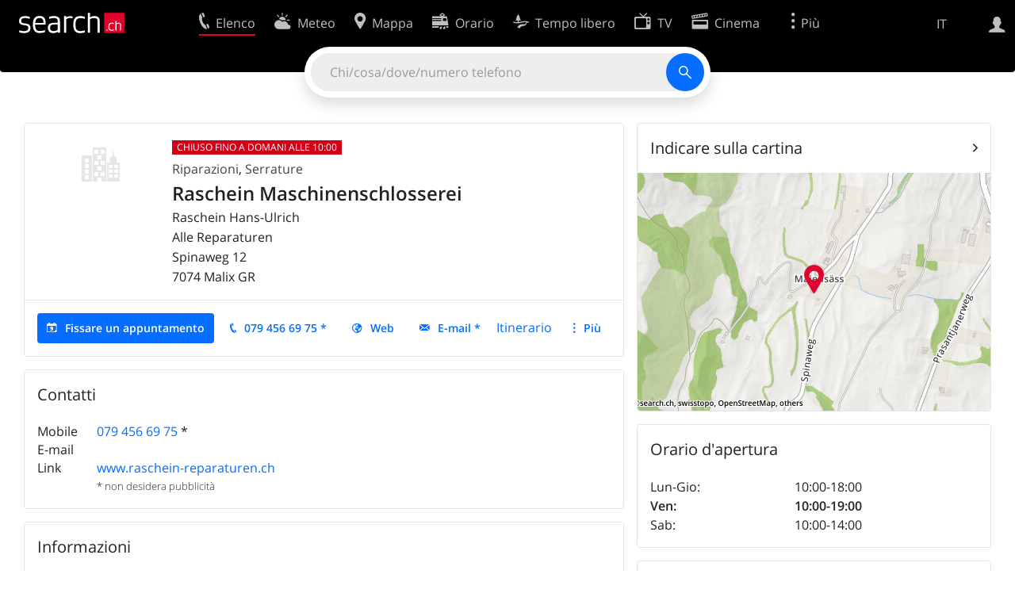

--- FILE ---
content_type: text/html; charset=utf-8
request_url: https://search.ch/tel/malix/spinaweg-12/raschein-maschinenschlosserei.it.html
body_size: 8341
content:
<!DOCTYPE html>
<html lang="it" class="no-js ua-os-mac">
<head><meta http-equiv="Content-Type" content="text/html; charset=utf-8">
<meta name="description" content="Dettagli di Raschein Maschinenschlosserei a Malix (Indirizzo, E-mail, Homepage)">
<link rel="shortcut icon" href="//search.ch/lib/favicon.ico?c=3">
<title>Raschein Maschinenschlosserei, Riparazioni a Malix - search.ch</title>
<script>document.documentElement.className = document.documentElement.className.replace(/(^|\s)no-js(\s|$)/, '$1js$2');</script>
<link rel="stylesheet" href="//search.ch/lib/itjs/?files=fonts.css,searchlib.css,jquery.fancybox.css,searchlib-full.css&amp;c=783148ac4a">
<link rel="stylesheet" href="/tel/itjs/?files=tel.css,tel-full.css&amp;c=a1738a995e">
<meta name="viewport" content="initial-scale=1.0, width=device-width, viewport-fit=cover">
<meta name="apple-mobile-web-app-title" content="Raschein Maschinenschlosserei, Riparazioni a Malix">
<meta name="theme-color" content="#000">
<meta name="google-adsense-account" content="ca-pub-3914417089986499">
<meta name="referrer" content="origin-when-cross-origin">
<link rel="apple-touch-icon-precomposed" href="//search.ch/lib/images/touch/tel.png">
<meta name="msapplication-TileImage" content="//search.ch/lib/images/touch/tel.png">
<meta name="msapplication-TileColor" content="#e4002c">
<link title="tel.search.ch - L'elenco telefonico" type="application/opensearchdescription+xml" rel="search" href="/tel/opensearch.it.xml">
<link rel="alternate" hreflang="x-default" title=" " href="https://search.ch/tel/malix/spinaweg-12/raschein-maschinenschlosserei">
<link rel="alternate" hreflang="fr" title="fr" href="https://search.ch/tel/malix/spinaweg-12/raschein-maschinenschlosserei.fr.html">
<link rel="alternate" hreflang="it" title="it" href="https://search.ch/tel/malix/spinaweg-12/raschein-maschinenschlosserei.it.html">
<link rel="alternate" hreflang="en" title="en" href="https://search.ch/tel/malix/spinaweg-12/raschein-maschinenschlosserei.en.html">
<link rel="canonical" href="https://search.ch/tel/malix/spinaweg-12/raschein-maschinenschlosserei">
<script>window.dataLayer=[{"PageType":"DetailEntry","EntryType":"Business","DetailEntryCity":"Malix","OnlineEntryID":"il5BUElZh3obwrOqQf4jSQ","Category":"Repairs","Ponp":0,"Bookable":true,"Feedbacks":true,"LoginType":"Visitor","Slot":"tel","platform":"web","PageLanguage":"it"}];</script>
<script>window.kameleoonQueue = window.kameleoonQueue || [];</script>
<script src="https://hm236qt78z.kameleoon.io/kameleoon.js" async fetchpriority="high"></script>
<script type="application/ld+json">{"@context":"https://schema.org/","@type":"LocalBusiness","@id":"https://search.ch/tel/malix/spinaweg-12/raschein-maschinenschlosserei.it.html","address":{"@type":"PostalAddress","streetAddress":"Spinaweg 12","addressLocality":"Malix","addressRegion":"GR","postalCode":"7074","addressCountry":"CH"},"name":"Raschein Maschinenschlosserei","telephone":"+41794566975","image":["https://search.ch/tel/images/organisation.png?c=9999"]}</script>
</head>
<body class="tel-form-small tel-design2025 sl-lang-it ux-audit ua-os-mac ua-chrome sl-service-tel sl-service-tel-detail"><div style="position:absolute"><noscript><img class="audit" alt="" style="width:0; height:0; border:0; padding:0" src="//search.ch/audit/NCP/tel/it/detail"></noscript><script>(new Image()).src = '//search.ch/audit/NCP/tel/it/detail?d=' + Math.random()</script>
</div>
<div><img class="sl-printonly sl-logo-print" alt="search.ch" src="//search.ch/lib/images/search-logo-print.svg?c=ae4bf65605"><div class="sl-nav-container sl-screenonly"><div class="sl-nav"><div class="sl-nav-inner"><a href="//search.ch/index.it.html" title="Pagina iniziale"><div id="sl-logo" class="sl-logo left"></div>
</a><div class="sl-login-container sl-form" id="sl-profile-badge-container"><a class="sl-profile-badge" href="#sl-login" title="Accesso"><span class="sl-icon-monospace sl-icon-profile"></span></a></div>
<div id="sl-language-selector" class="sl-language-selector-desktop"><div class="sl-language-list"><a href="//search.ch/tel/malix/spinaweg-12/raschein-maschinenschlosserei" class="sl_state_link">DE</a><a href="//search.ch/tel/malix/spinaweg-12/raschein-maschinenschlosserei.fr.html" class="sl_state_link">FR</a><a href="//search.ch/tel/malix/spinaweg-12/raschein-maschinenschlosserei.it.html" class="sl_state_link sl-is-active">IT</a><a href="//search.ch/tel/malix/spinaweg-12/raschein-maschinenschlosserei.en.html" class="sl_state_link">EN</a></div>
</div>
<ul class="sl-nav-items-container"><li class="sl-nav-item sl-menu-active" data-moveable title="Elenco telefonico svizzero"><a id="sl-menu-link-tel" class="sl-menu-link sl-vertical-center" href="//search.ch/tel/index.it.html"><span class="sl-icon-monospace sl-icon-service-tel"></span><span class="sl-menu-title">Elenco</span></a></li><li class="sl-nav-item" data-moveable title=""><a id="sl-menu-link-meteo" class="sl-menu-link sl-vertical-center" href="//search.ch/meteo/index.it.html"><span class="sl-icon-monospace sl-icon-service-meteo"></span><span class="sl-menu-title">Meteo</span></a></li><li class="sl-nav-item" data-moveable title="Cartina interattiva della Svizzera con itinerari"><a id="sl-menu-link-map" class="sl-menu-link sl-vertical-center" href="//search.ch/map/index.it.html"><span class="sl-icon-monospace sl-icon-service-map"></span><span class="sl-menu-title">Mappa</span></a></li><li class="sl-nav-item" data-moveable title="Pianificare il viaggio con i mezzi pubblici"><a id="sl-menu-link-oev" class="sl-menu-link sl-vertical-center" href="//search.ch/orario/index.it.html"><span class="sl-icon-monospace sl-icon-service-oev"></span><span class="sl-menu-title">Orario</span></a></li><li class="sl-nav-item" data-moveable title="Tempo libero"><a id="sl-menu-link-freizeit" class="sl-menu-link sl-vertical-center" href="//search.ch/libero/index.it.html"><span class="sl-icon-monospace sl-icon-service-freizeit"></span><span class="sl-menu-title">Tempo libero</span></a></li><li class="sl-nav-item" data-moveable title="Programma TV"><a id="sl-menu-link-tv" class="sl-menu-link sl-vertical-center" href="//search.ch/tv/index.it.html"><span class="sl-icon-monospace sl-icon-service-tv"></span><span class="sl-menu-title">TV</span></a></li><li class="sl-nav-item" data-moveable title="Programmazione cinema"><a id="sl-menu-link-kino" class="sl-menu-link sl-vertical-center" href="//search.ch/cine/index.it.html"><span class="sl-icon-monospace sl-icon-service-kino"></span><span class="sl-menu-title">Cinema</span></a></li><li class="sl-nav-item" data-moveable title="bollettino della neve per più di 200 località svizzere in cui praticare sport invernali"><a id="sl-menu-link-meteo/snow" class="sl-menu-link sl-vertical-center" href="//search.ch/meteo/snow.it.html"><span class="sl-icon-monospace sl-icon-service-snow"></span><span class="sl-menu-title">Neve</span></a></li><li class="sl-nav-item" data-moveable title="Ricerca nel Web"><a id="sl-menu-link-web" class="sl-menu-link sl-vertical-center" href="//search.ch/web/index.it.html"><span class="sl-icon-monospace sl-icon-service-web"></span><span class="sl-menu-title">Ricerca Web</span></a></li><li class="sl-nav-item" data-moveable title=""><a id="sl-menu-link-app" class="sl-menu-link sl-vertical-center" href="//search.ch/app/index.it.html"><span class="sl-icon-monospace sl-icon-service-app"></span><span class="sl-menu-title">Applicazione</span></a></li><li class="sl-nav-item"><a id="sl-more-link" class="sl-menu-link sl-vertical-center" href="#sl-flyout-menu"><span class="sl-icon-monospace sl-icon-more"></span><span class="sl-menu-title">Più</span></a></li></ul>
<div id="sl-login" class="sl-login-container sl-form"><form method="post" action="//login.search.ch/login.it.html"><ul class="sl-floatlist"><li class="sl-floatlist-newline spacer"><a class="sl-text-link" href="//login.search.ch/settings/services.it.html?f=https%3A%2F%2Fsearch.ch%2Ftel%2Fmalix%2Fspinaweg-12%2Fraschein-maschinenschlosserei.it.html"><span>Informazioni personali »</span></a></li>
<li class="sl-floatlist-newline sl-readtext">Accesso:</li>
<li class="sl-login-input"><input type="text" placeholder="Nome utente" name="LoginName" tabindex="1"><div class="sl-form-row-field-action-right sl-icon-clear" style="display:none"></div>
</li>
<li class="sl-login-input"><input type="password" placeholder="Password" name="Password" tabindex="1"><input type="hidden" name="Token" value="7eca6343dd04f05137a03e8035927e94"><div class="sl-form-row-field-action-right sl-icon-clear" style="display:none"></div>
</li>
<li class="sl-floatlist-newline spacer"><input type="hidden" name="f" value="https://search.ch/tel/malix/spinaweg-12/raschein-maschinenschlosserei.it.html"><input type="submit" class="" value="OK" tabindex="1"></li>
<li><a class="sl-text-link" href="//login.search.ch/register.it.html?f=https%3A%2F%2Fsearch.ch%2Ftel%2Fmalix%2Fspinaweg-12%2Fraschein-maschinenschlosserei.it.html"><span>Registratevi</span></a></li>
<li class="sl-floatlist-newline spacer"><a class="sl-text-link" href="//login.search.ch/forgotpassword.it.html?f=https%3A%2F%2Fsearch.ch%2Ftel%2Fmalix%2Fspinaweg-12%2Fraschein-maschinenschlosserei.it.html"><span>Dimenticata la password</span></a></li>
<li class="sl-floatlist-newline sl-readtext">o</li>
<li class="sl-floatlist-newline socialbutton"><a rel="nofollow" class="sl-sociallogin-localch sl-text-link sl-button" href="//login.search.ch/login/localch.it.html?f=https%3A%2F%2Fsearch.ch%2Ftel%2Fmalix%2Fspinaweg-12%2Fraschein-maschinenschlosserei.it.html&amp;mode=login&amp;nonce=1769810459g33d7c096b34831bc2d3a7823df25f8aagfd72609407096da5845f0959988b8e0d47d987bf21e9659964bba7c448cb5deeg83dfe72f127cd8edc873ab4d6dd6740e" data-state="{&quot;forward_url&quot;:&quot;https:\/\/search.ch\/tel\/malix\/spinaweg-12\/raschein-maschinenschlosserei.it.html&quot;,&quot;mode&quot;:&quot;login&quot;}" data-nonce="1769810459g33d7c096b34831bc2d3a7823df25f8aagfd72609407096da5845f0959988b8e0d47d987bf21e9659964bba7c448cb5deeg83dfe72f127cd8edc873ab4d6dd6740e"><img class="sl-share-icon" src="//search.ch/lib/images/social/localch.svg?c=141c7389a2" alt=""><span>Accedi con local.ch</span></a></li>
<li class="sl-floatlist-newline socialbutton"><a rel="nofollow" class="sl-sociallogin-apple sl-text-link sl-button" href="//login.search.ch/login/apple.it.html?f=https%3A%2F%2Fsearch.ch%2Ftel%2Fmalix%2Fspinaweg-12%2Fraschein-maschinenschlosserei.it.html&amp;mode=login&amp;nonce=1769810459g33d7c096b34831bc2d3a7823df25f8aagfd72609407096da5845f0959988b8e0d47d987bf21e9659964bba7c448cb5deeg83dfe72f127cd8edc873ab4d6dd6740e" data-state="{&quot;forward_url&quot;:&quot;https:\/\/search.ch\/tel\/malix\/spinaweg-12\/raschein-maschinenschlosserei.it.html&quot;,&quot;mode&quot;:&quot;login&quot;}" data-nonce="1769810459g33d7c096b34831bc2d3a7823df25f8aagfd72609407096da5845f0959988b8e0d47d987bf21e9659964bba7c448cb5deeg83dfe72f127cd8edc873ab4d6dd6740e"><img class="sl-share-icon" src="//search.ch/lib/images/social/apple.svg?c=ef7e622b8b" alt=""><span>Accedi con Apple</span></a></li>
<li class="sl-floatlist-newline socialbutton"><a rel="nofollow" class="sl-sociallogin-facebook sl-text-link sl-button" href="//login.search.ch/login/facebook.it.html?f=https%3A%2F%2Fsearch.ch%2Ftel%2Fmalix%2Fspinaweg-12%2Fraschein-maschinenschlosserei.it.html&amp;mode=login&amp;nonce=1769810459g33d7c096b34831bc2d3a7823df25f8aagfd72609407096da5845f0959988b8e0d47d987bf21e9659964bba7c448cb5deeg83dfe72f127cd8edc873ab4d6dd6740e" data-state="{&quot;forward_url&quot;:&quot;https:\/\/search.ch\/tel\/malix\/spinaweg-12\/raschein-maschinenschlosserei.it.html&quot;,&quot;mode&quot;:&quot;login&quot;}" data-nonce="1769810459g33d7c096b34831bc2d3a7823df25f8aagfd72609407096da5845f0959988b8e0d47d987bf21e9659964bba7c448cb5deeg83dfe72f127cd8edc873ab4d6dd6740e"><img class="sl-share-icon" src="//search.ch/lib/images/social/facebook.svg?c=f912f2fa26" alt=""><span>Accedi con Facebook</span></a></li>
<li class="sl-floatlist-newline socialbutton"><a rel="nofollow" class="sl-sociallogin-google sl-text-link sl-button" href="//login.search.ch/login/google.it.html?f=https%3A%2F%2Fsearch.ch%2Ftel%2Fmalix%2Fspinaweg-12%2Fraschein-maschinenschlosserei.it.html&amp;mode=login&amp;nonce=1769810459g33d7c096b34831bc2d3a7823df25f8aagfd72609407096da5845f0959988b8e0d47d987bf21e9659964bba7c448cb5deeg83dfe72f127cd8edc873ab4d6dd6740e" data-state="{&quot;forward_url&quot;:&quot;https:\/\/search.ch\/tel\/malix\/spinaweg-12\/raschein-maschinenschlosserei.it.html&quot;,&quot;mode&quot;:&quot;login&quot;}" data-nonce="1769810459g33d7c096b34831bc2d3a7823df25f8aagfd72609407096da5845f0959988b8e0d47d987bf21e9659964bba7c448cb5deeg83dfe72f127cd8edc873ab4d6dd6740e"><img class="sl-share-icon" src="//search.ch/lib/images/social/google.svg?c=5ea4cb398a" alt=""><span>Accedi con Google</span></a></li>
<li class="sl-floatlist-newline socialbutton"><a rel="nofollow" class="sl-sociallogin-linkedin sl-text-link sl-button" href="//login.search.ch/login/linkedin.it.html?f=https%3A%2F%2Fsearch.ch%2Ftel%2Fmalix%2Fspinaweg-12%2Fraschein-maschinenschlosserei.it.html&amp;mode=login&amp;nonce=1769810459g33d7c096b34831bc2d3a7823df25f8aagfd72609407096da5845f0959988b8e0d47d987bf21e9659964bba7c448cb5deeg83dfe72f127cd8edc873ab4d6dd6740e" data-state="{&quot;forward_url&quot;:&quot;https:\/\/search.ch\/tel\/malix\/spinaweg-12\/raschein-maschinenschlosserei.it.html&quot;,&quot;mode&quot;:&quot;login&quot;}" data-nonce="1769810459g33d7c096b34831bc2d3a7823df25f8aagfd72609407096da5845f0959988b8e0d47d987bf21e9659964bba7c448cb5deeg83dfe72f127cd8edc873ab4d6dd6740e"><img class="sl-share-icon" src="//search.ch/lib/images/social/linkedin.svg?c=c1b8d81f93" alt=""><span>Accedi con LinkedIn</span></a></li>
<li class="sl-floatlist-newline sl-readtext sl-smaller">Si prega di prendere atto che si applicano le nostre nuove <a href="//search.ch/privacy.it.html">informative sulla protezione dei dati</a>, così come le <a href="//search.ch/terms.it.html">condizioni di utilizzo</a> modificate.</li>
</ul>
<!--valid--></form>
</div>
</div>
</div>
<div id="sl-service-form-container" class="sl-screenonly"><div id="tel-forms"><form id="tel-form-simple" action="/tel/index.it.html" class="tel-search-form"><div class="tel-search"><div class="tel-inputs"><div class="tel-input"><input id="tel-form-simple-all" class="tel-feedback" type="text" name="all" placeholder="Chi/cosa/dove/numero telefono" data-placeholders="Professione e località, ad es. «falegname Bellinzona»|Ditta e località, ad es. «Migros Lugano»|N. di telefono, ad es. «0582010541»|Nome e località, ad es. «Peter Mueller Berna»|Ditta, ad es. «localsearch»" title="Chi/cosa/dove/numero telefono" spellcheck="false" autocomplete="off" tabindex="1"><div class="sl-form-row-field-action-right sl-icon-clear" style="display:none"></div>
</div>
</div>
<input type="submit" class="sl-icon-font" title="Cercare" value="" tabindex="1"></div>
<div class="tel-feedbacks"><div class="tel-feedback-row"><div class="tel-bar-container"><div class="tel-result-bar" style="width:2%"></div>
<span class="tel-result-count">2'067'407</span><span class="tel-result-label">iscrizioni</span></div>
</div>
</div>
<div class="tel-toggles"><a id="tel-toggle-extended" href="/tel/extended.it.html">Ricerca avanzata</a></div>
<!--valid--></form>
</div>
</div>
</div>
<div class="sl-tribune-ad ad-block" style="display: none"></div>
<div class="sl-content sl-cards-container"><div class="tel-detail tel-commercial sl-col sl-col-5 sl-col-4-medium"><section class="sl-card tel-title tel-detail-title"><div class="sl-card-inner"><div class="sl-card-body"><header><div class="tel-detail-head"><div class="tel-detail-avatar"><img class="tel-detail-image" src="//search.ch/tel/images/organisation.png?c=9999" alt="Raschein Maschinenschlosserei"></div>
<div class="tel-detail-baseinfo"><p class="tel-now-closed">Chiuso fino a domani alle 10:00</p>
<div class="tel-detail-categories"><div class="tel-categories"><span><a href="//search.ch/tel/Malix/Riparazioni.it.html">Riparazioni</a></span>, <span><a href="//search.ch/tel/Malix/Serrature.it.html">Serrature</a></span></div>
</div>
<h1>Raschein Maschinenschlosserei</h1>
<span>Raschein Hans-Ulrich</span><br>
<div class="tel-occupation">Alle Reparaturen</div>
<div class="tel-detail-address"><div class="tel-copybutton jonly"><div id="tel-copybutton-notification-1" class="tel-copybutton-notification"></div>
<button class="sl-icon sl-icon-font" title="Copia negli appunti" data-stats="" data-text="Raschein%20Maschinenschlosserei%0ASpinaweg%2012%0A7074%20Malix%20GR" data-buttoncount="1"></button>
</div>
<span class="adr"><span class="street-address">Spinaweg 12</span><br>
<span class="tel-zipcity"><span class="postal-code">7074</span> <span class="locality">Malix</span> <span class="region">GR</span></span></span><br>
</div>
</div>
</div>
</header>
<nav class="sl-action-nav tel-action-oneline sl-screenonly"><ol><li class="tel-action-oneline-more" style="display:none"><a href="#" class="sl-icon-more">Più</a></li><li><a class="sl-active tel-lightbox-integration sl-icon-calendar" href="https://booking-widget.services.local.ch/it/entries/il5BUElZh3obwrOqQf4jSQ/bookings/new?origin=searchch" data-stats="">Fissare un appuntamento</a></li><li><a class="sl-icon-call" href="tel:+41794566975" data-entrytype="Business" data-ponp="0" data-stats="" title="Chiama">079 456 69 75 *</a></li><li><a class="sl-icon-website" href="http://www.raschein-reparaturen.ch/" data-stats="">Web</a></li><li><a id="tel-email-button0" data-stats="" class="sl-icon-share-email">E-mail *</a>
<script>(function() { var vals = {"e1":"huraschein","e2":"bluewin.ch"},a='@' + vals['e2']; a=vals['e1']+a; var elem = document.getElementById('tel-email-button0'); elem.setAttribute('href', 'mailto:' + a.replace(/<[^>]+>/g,'')) })()</script>
</li><li><span>Itinerario</span></li><li><a class="sl-icon-edit" href="//my.localsearch.ch/profiles/?place_id=il5BUElZh3obwrOqQf4jSQ&amp;locale=it" title="Modificare l'iscrizione" data-stats="">Modificare</a></li></ol>
</nav>
</div>
</div>
</section>
<section class="sl-card"><div class="sl-card-inner"><header><h2 class="sl-card-header-title">Contatti</h2>
</header>
<div class="sl-card-body"><table class="sl-contact-table"><tr><td>Mobile</td>
<td><span class="sl-nowrap"><a href="tel:+41794566975" title="Chiama" class="value tel-callable" data-entrytype="Business" data-ponp="0" data-stats="">079 456 69 75</a> <span title="* non desidera pubblicità">*</span></span></td>
</tr>
<tr><td>E-mail</td>
<td class="tel_email"></td>
</tr>
<tr class="sl-screenonly"><td>Link</td>
<td><a href="http://www.raschein-reparaturen.ch/" data-stats="">www.raschein-reparaturen.ch</a></td>
</tr>
<tfoot><tr><td></td>
<td>* non desidera pubblicità</td>
</tr>
</tfoot>
</table>
</div>
</div>
</section>
<section class="sl-card tel-text"><div class="sl-card-inner"><header><h2 class="sl-card-header-title">Informazioni</h2>
</header>
<div class="sl-card-body"><p>WARTUNG, UNTERHALT UND REPARATUR VON DIV. MASCHINEN UND WERKZEUGEN</p> <p>Der gelernte Maschinenschlosser und Elektromechaniker macht Reparaturen aller Art, seien diese mechanischer oder elektrischer Art (keine Fahrzeuge, keine Elektronik).</p> <p>Das Angebot beinhaltet die Wartung und den Unterhalt von Maschinen und Geräten (wie zum Beispiel Stanzmaschinen, Hydraulikzylinder etc.) sowie Tiefziehwerkzeugen. Auch konventionelle Dreh- und Fräsarbeiten sind Teil des Programms.</p> <ul> <li>Maschinenunterhalt &amp; Nachrüsten</li> <li>Wartung und Reparatur von Stanzmaschinen und dazugehörigen Werkzeugen</li> <li>Wartung und Reparatur von Werkzeugmaschinen</li> <li>Reparaturen von Handgeräten</li> <li>Konventionelle Dreh- und Fräsarbeiten</li> <li>Hydraulikzylinder-Reparaturen</li> <li>Elektromechanische Reparaturen an Relais-Steuerungen und Maschinen</li> </ul></div>
</div>
</section>
<section class="sl-card tel-card-ratings"><div class="sl-card-inner"><header><h2 class="sl-card-header-title">Feedback dei clienti</h2>
</header>
<div class="sl-card-body"><p>Non ci sono ancora feedback dei clienti per Raschein Maschinenschlosserei.</p>
<div><ol class="sl-buttons"><li><span>Qual é la vostra esperienza?</span><a class="sl-button tel-lightbox-integration sl-icon-edit" data-partner="rating" href="//search.ch/tel/rateentry/71e37fe25910cde5.it.html">Vota ora</a></li>
</ol>
<div></div>
</div>
</div>
</div>
</section>
<div class="tel-footnote">Fonte dati: SwisscomDirectories</div>
<div style="clear:both"></div>
</div>
<div class="sl-col sl-col-3 sl-col-4-medium"><section class="sl-card tel-map"><div class="sl-card-inner"><header class="sl-card-header-with-link"><h2 class="sl-card-header-title"><a class="sl-icon-card-go" href="//search.ch/map/Raschein-Maschinenschlosserei,Malix,Spinaweg-12.it.html" data-stats="">Indicare sulla cartina</a></h2>
</header>
<a href="//search.ch/map/Raschein-Maschinenschlosserei,Malix,Spinaweg-12.it.html" data-stats=""><div class="sl-map-card-container"><img alt="Spinaweg 12, 7074 Malix" src="//search.ch/map/standort/Malix,Spinaweg-12.jpg"></div>
</a></div>
</section>
<section class="sl-card tel-hours"><div class="sl-card-inner"><header><h2 class="sl-card-header-title">Orario d'apertura</h2>
</header>
<div class="sl-card-body"><table class="tel-hours-table"><tr><td><span class="tel-hours-table-range">Lun-Gio</span>:&nbsp;</td>
<td><span class="tel-hours-table-time">10:00-18:00</span></td>
</tr>
<tr class="tel-hours-table-active"><td><span class="tel-hours-table-range">Ven</span>:&nbsp;</td>
<td><span class="tel-hours-table-time">10:00-19:00</span></td>
</tr>
<tr><td><span class="tel-hours-table-range">Sab</span>:&nbsp;</td>
<td><span class="tel-hours-table-time">10:00-14:00</span></td>
</tr>
</table>
</div>
</div>
</section>
<section class="sl-card"><div class="sl-card-inner"><header><h2 class="sl-card-header-title">Modi di pagamento</h2>
</header>
<div class="sl-card-body"><ul class="sl-payment-methods"><li><img src="/tel/images/cas.gif" alt="In contanti" title="In contanti"></li>
<li><img src="/tel/images/bil.gif" alt="Fattura" title="Fattura"></li>
</ul>
</div>
</div>
</section>
</div>
<div class="sl-col sl-col-8"></div>
<div id="tel-overlay-actions"><nav class="sl-action-nav tel-action-oneline sl-screenonly"><ol><li class="tel-action-oneline-more" style="display:none"><a href="#" class="sl-icon-more">Più</a></li><li><a class="sl-active tel-lightbox-integration sl-icon-calendar" href="https://booking-widget.services.local.ch/it/entries/il5BUElZh3obwrOqQf4jSQ/bookings/new?origin=searchch" data-stats="">Fissare un appuntamento</a></li><li><a class="sl-icon-call" href="tel:+41794566975" data-entrytype="Business" data-ponp="0" data-stats="" title="Chiama">079 456 69 75 *</a></li><li><a class="sl-icon-website" href="http://www.raschein-reparaturen.ch/" data-stats="">Web</a></li><li><a id="tel-email-button1" data-stats="" class="sl-icon-share-email">E-mail *</a>
<script>(function() { var vals = {"e1":"huraschein","e2":"bluewin.ch"},a='@' + vals['e2']; a=vals['e1']+a; var elem = document.getElementById('tel-email-button1'); elem.setAttribute('href', 'mailto:' + a.replace(/<[^>]+>/g,'')) })()</script>
</li><li><span>Itinerario</span></li><li><a class="sl-icon-edit" href="//my.localsearch.ch/profiles/?place_id=il5BUElZh3obwrOqQf4jSQ&amp;locale=it" title="Modificare l'iscrizione" data-stats="">Modificare</a></li></ol>
</nav>
</div>
</div>
<div class="sl-footer"><div class="sl-flyout-menu" id="sl-flyout-menu"><div class="sl-more-column"><ul id="sl-more-links-list" class="sl-more-links-list"></ul>
</div>
<div class="sl-footer-column"><ul class="sl-footer-link-list"><li><a href="//www.localsearch.ch/it/il-vostro-profilo">Il vostro profolio</a></li>
<li><a href="https://cc.localsearch.ch/?language=it">Area clienti</a></li>
<li class="sl-no-js-hidden"><a class="sl-start-tour" href="#">Istruzione per l'uso</a></li>
<li><a href="//search.ch/about.it.html">Informazioni Legali</a></li>
<li><a href="//search.ch/contact.it.html?s=tel">Contatti</a></li>
<li><a href="//search.ch/terms.it.html">Condizioni d’uso</a></li>
<li><a href="//search.ch/privacy.it.html">Protezione dei dati</a></li>
<li><a href="//search.ch/cookiepolicy.it.html">Politica sui cookie</a></li>
<li><a href="javascript:Optanon.ToggleInfoDisplay()">Preferenze cookie</a></li>
<li><a href="//api.search.ch/index.it.html">Sviluppatori</a></li>
</ul>
</div>
</div>
</div>
</div>
<script>window.trace += "e";; var env = {"telid":"71e37fe25910cde5","niceurl":"\/tel\/malix\/spinaweg-12\/raschein-maschinenschlosserei.it.html","fav_secret":"1769810459g657d1c007f798aa114d097208ea32806gb3bc3dafcc06c7df691410ae347cd9e5c1fc84f0f63ef6e15314a32e69941f4eg68b05840a514c708f9161eec422e1ad4","is_favorite":false,"t":{"tel_fav_buttonafter_add":"Rimuovi dai preferiti","tel_fav_buttonafter_delete":"Alle preferiti","tel_entries":"iscrizioni","tel_entry":"iscrizione","tel_unknown_inaccurate":"sconosciuto\/impreciso","tel_copybutton_success":"Copiato negli appunti."},"tel_feedbackurl":"\/tel\/feedback.it.json","feedbackfields":{"name":"N","misc":"M","strasse":"S","ort":"O","kanton":"K","tel":"T","was":"A","wo":"W","privat":"P","firma":"F","iquery":"Q","all":"E"},"lang":"it","audit_url":"\/\/search.ch\/audit\/CP\/tel\/it\/detail","lib_url":"\/\/search.ch\/lib\/","page":"detail","bench":1,"servertype":"live","services_onedomain":["app","freizeit","freizeit","loisir","libero","leisure","kino","kino","cine","cine","kino","map","maps","route","velo","bici","bike","fahrrad","meteo","oev","fahrplan","horaire","orario","timetable","route","snow","tel","tv","web","lib","mapgen","portal","routebackend","test","alarm","billy","clips","dofta","envis","hulda","inbyn","jubla","kura","norbo","oxel","pugg","qvart","rusig","trotsig","uldum","vaken","wilse","xaxig","yucca","zita","akut","boren","charm","dimma","devel","twin"],"service_path":"tel","ua":{"os":"mac","osversion":"10.15.7","apptype":false,"appversion":0,"full":true},"T":{"sl_locateme_denied":"Voi non ci avete permesso di consultarla per quanto riguarda la vostra attuale posizione.","sl_locateme_error":"Impossibile determinare la posizione attuale.","sl_locateme_retry":"Rilevare nuovamente la posizione","sl_share_page":"Condividere la pagina"},"post":0};; new Image().src = "//search.ch/lib/sizes.gif?w=" + window.innerWidth + "&h=" + window.innerHeight + "&r=" + (window.devicePixelRatio ? window.devicePixelRatio : 1) + "&f=" + window.getComputedStyle(document.querySelector("html")).getPropertyValue("font-size"); window.onerror = function (errmsg, file, line, column, errorObj) {
	var stack = errorObj && errorObj.stack ? errorObj.stack : "";
	var errstr = typeof errmsg !== 'string' ? 'event keys:' + Object.keys(errmsg).join() : errmsg;
	var el = document.activeElement;
	var typing = el && (el.tagName.toLowerCase() == 'input' && el.type == 'text' || el.tagName.toLowerCase() == 'textarea');
	if (!typing && !window.sl_noretry && errstr.match(/SyntaxError/) && !window.location.href.match(/retry=/) && !env.post)
		window.location.replace(window.location.href + (window.location.search ? "&retry=2" : "?retry=2"))
	else if (!window.sl_errurl)
		window.sl_errurl = (new Image()).src = ("/tel/itjs/error.gif?errmsg=" + encodeURIComponent(errstr) + "&file=" + encodeURIComponent(file) + "&line=" + line + "&column=" + column + "&trace=" + window.trace.substr(9) + "&gotjs=" + encodeURIComponent(window.it_gotjs) + '&stack=' + encodeURIComponent(stack)).substr(0, 3900);
	
}
window.trace += "E";</script>
<script src="/tel/itjs/?files=jquerybuild.js,sl_core.js,sl.js,nav-full.js,service-form.js,geo.js,overlay.js,sl_sortable.js,jquery.fancybox.js,sl_state.js,tel-common.js,tel-full.js,fbpreloadall.js&amp;c=e671f38306"></script>
<script>window.trace += "l";
			
			if (!("$" in window) && !window.location.href.match(/retry=/) && !env.post)
				window.location.replace(window.location.href + (window.location.search ? "&retry=1" : "?retry=1"));
			else
			$(document).ready(function () {
				window.sl_noretry = 1;
				$(document).on("click",".sl-banner .sl-icon-close", function() {
					$(this).closest(".sl-banner").animate({ height:0, padding:0 }, { duration:100, complete: function () { $(this).remove(); } })
						.find(".sl_bv").each(function() { new Image().src = "//search.ch/lib/images/0.gif?r=" + Math.random() + "&banner_close=" + this.id})
				});
				if ($(window).height() < 900 || $(window).width() < 1000)
					$(".sl-banner .sl-card-body, .sl-banner-brandingday").each(function() {
						var img = $(this).find("#embedad0,iframe,img");
						var imgwidth = img.width();
						var imgheight = img.height();
						var scale = 0;
						var origin = "top";
						if (imgwidth > $(window).width())
						{
							scale = ($(window).width() - 28) / imgwidth;
							origin = "top left";
						}
						if (scale)
						{
							var h = $(this).height() * scale;
							$(this).css({ "transform-origin":origin, transform:"scale(" + scale + ")", height:h + 10 });	// 2*5 pixel padding => + 10
							if ($(this).is("td"))
								$(this).closest("table").height(h).find("tr,td,td div").height(h);
						}
					});
				if (location.pathname != env.niceurl && "history" in window && "replaceState" in history)
					history.replaceState("state" in history ? history.state : null, "", env.niceurl);
			;search_state_init();
});window.trace += "L";</script>
<script>$(function() {
			$(".sl-start-tour").on("click", function(e) {
				var startTour = function () {
					try { hopscotch.startTour({"id":"search-tour","i18n":{"nextBtn":"Continuare","prevBtn":"Indietro","doneBtn":"Finire tour guidato","closeTooltip":" "},"steps":[{"placement":"bottom","width":250,"zindex":10001,"xOffset":"center","arrowOffset":"center","showCloseButton":true,"showPrevButton":true,"showNextButton":true,"target":"#tel-form-simple-all:visible","content":"Inserite qui la vostra ricerca."}]}) } catch(e) {}
				};

				e.preventDefault();
				if ($(".sl-flyout-menu").hasClass("open"))
					$("#sl-more-link").trigger("click");	// Close menu

				if ("hopscotch" in window)
					startTour();
				else {
					$("<link>").appendTo("head").attr({
						type: "text/css",
						rel: "stylesheet",
						href: U("/itjs/hopscotch.css")
					});

					$.getScript(U("/itjs/hopscotch.min.js"), function() { setTimeout(startTour, 100) });
				}

				new Image().src = "//search.ch/lib/tours.gif?service=tel_full&t=" + Math.floor(Date.now() / 1000);
			});
			try {
				if (window.location.href.match(/(\?|&)tour=1($|&)/) || hopscotch.getState() !== null)
					$(".sl-start-tour").first().trigger("click");
			} catch(e) {}
		})</script>
<section class="sl-card sl-overlay sl-overlay-card sl-overlay-card-small" id="sl-overlay-onefield-actions"><div class="sl-card-inner"><header><h2 class="sl-card-header-title"><span><a class="sl-overlay-button sl-overlay-prev sl-icon-prev" href="javascript:history.back()"></a><a class="sl-overlay-button sl-overlay-close sl-icon-close sl-action-show close-overlay-onefield" data-show="" href="#"></a><span class="tel-overlay-title">Fornisci feedback sulla ricerca avanzata.<br>
Cosa ha funzionato bene e cosa possiamo migliorare? Gli esempi concreti ci aiutano a migliorare!
</span></span></h2>
</header>
<div class="sl-card-body"><form action="/tel/api/feedback.it.json" method="post" class="sl-form"><input type="hidden" name="secret" value="1769810459g0118044aa1a19577c92cdebb1c1164f4g36373c2d9734582db8f5f756b9f36136d2c07f7c994d98e56b22b7142b939fb7g31bbed414a21e7dbfd9a5d3b01bc9658"><input type="hidden" name="id" value="onefield"><textarea name="body" placeholder="Raccontateci le vostre esperienze. Più dettagli ci fornite, meglio è."></textarea>
<input type="email" name="email" placeholder="E-mail (opzionale)" tabindex="1"><ul class="sl-flexlist"><li><input type="submit" value="Invia il feedback" class="sl-active" disabled tabindex="1"></li>
<li><a class="sl-button" href="#">Annullare</a></li>
</ul>
<!--valid--></form>
</div>
</div>
</section>
<section class="sl-card sl-overlay sl-overlay-card sl-overlay-card-small" id="sl-overlay-design-actions"><div class="sl-card-inner"><header><h2 class="sl-card-header-title"><span><a class="sl-overlay-button sl-overlay-prev sl-icon-prev" href="javascript:history.back()"></a><a class="sl-overlay-button sl-overlay-close sl-icon-close sl-action-show close-overlay-design" data-show="" href="#"></a><span class="tel-overlay-title">Saremo lieti di ricevere il vostro feedback. Fateci sapere cosa ne pensate dell'esperienza di ricerca.<br>
Cosa ha funzionato bene e cosa possiamo migliorare? Gli esempi concreti ci aiutano a migliorare!
</span></span></h2>
</header>
<div class="sl-card-body"><form action="/tel/api/feedback.it.json" method="post" class="sl-form"><input type="hidden" name="secret" value="1769810459g0118044aa1a19577c92cdebb1c1164f4gb95e1bc36c876f66e52aa473ace5393be3918f1aa5098312b7864b5cd1d8a60cg44f958cb0ea06c2602ad05bb7bfcf7b0"><input type="hidden" name="id" value="design"><textarea name="body" placeholder="Raccontateci le vostre esperienze. Più dettagli ci fornite, meglio è."></textarea>
<input type="email" name="email" placeholder="E-mail (opzionale)" tabindex="1"><ul class="sl-flexlist"><li><input type="submit" value="Invia il feedback" class="sl-active" disabled tabindex="1"></li>
<li><a class="sl-button" href="#">Annullare</a></li>
</ul>
<!--valid--></form>
</div>
</div>
</section>
</body>
</html>
